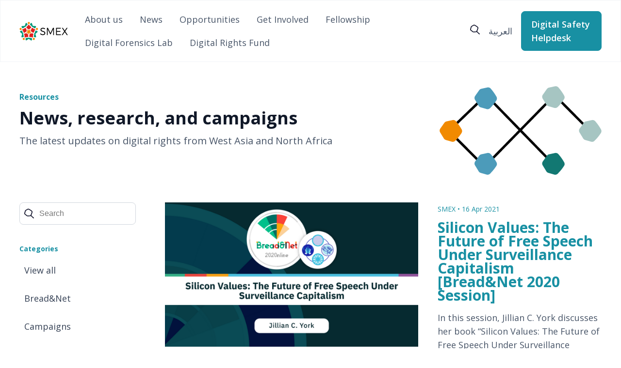

--- FILE ---
content_type: text/html; charset=UTF-8
request_url: https://smex.org/author/smex/page/22/
body_size: 15384
content:
<!DOCTYPE html>
<html>
<head>
    <meta charset="UTF-8">
    <meta name="viewport" content="width=device-width, initial-scale=1">
    <link rel="preconnect" href="https://fonts.googleapis.com">
    <link rel="preconnect" href="https://fonts.gstatic.com" crossorigin>
    <link href="https://fonts.googleapis.com/css2?family=Nunito:wght@300;400;500;600&family=Open+Sans:wght@300;400;500;600;700&display=swap" rel="stylesheet">
    <link href="https://fonts.googleapis.com/css2?family=Tajawal&display=swap" rel="stylesheet">

    <!--  Meta Data  -->
        <meta property="og:url" content="https://smex.org/silicon-values-the-future-of-free-speech-under-surveillance-capitalismbreadnet-2020-session/" />
    <meta property="og:title" content="Silicon Values: The Future of Free Speech Under Surveillance Capitalism [Bread&#038;Net 2020 Session]" />
    <meta property="og:description" content="<p>In this session, Jillian C. York discusses her book “Silicon Values: The Future of Free Speech Under Surveillance Capitalism,” while&#8230;</p>
" />



<!--    <title>--><!--</title>-->
    <meta name='robots' content='index, follow, max-image-preview:large, max-snippet:-1, max-video-preview:-1' />

	<!-- This site is optimized with the Yoast SEO plugin v26.5 - https://yoast.com/wordpress/plugins/seo/ -->
	<title>SMEX, Author at SMEX - Page 22 of 41</title>
	<link rel="canonical" href="https://smex.org/author/smex/page/22/" />
	<link rel="prev" href="https://smex.org/author/smex/page/21/" />
	<link rel="next" href="https://smex.org/author/smex/page/23/" />
	<meta property="og:locale" content="en_US" />
	<meta property="og:type" content="profile" />
	<meta property="og:title" content="SMEX, Author at SMEX - Page 22 of 41" />
	<meta property="og:url" content="https://smex.org/author/smex/" />
	<meta property="og:site_name" content="SMEX" />
	<meta property="og:image" content="https://secure.gravatar.com/avatar/c0b3a4d718f6eadf84d19d88bc78782b9f03949928293f3373b44dc44cb4f569?s=500&d=mm&r=g" />
	<meta name="twitter:card" content="summary_large_image" />
	<meta name="twitter:site" content="@SMEX" />
	<script type="application/ld+json" class="yoast-schema-graph">{"@context":"https://schema.org","@graph":[{"@type":"ProfilePage","@id":"https://smex.org/author/smex/","url":"https://smex.org/author/smex/page/22/","name":"SMEX, Author at SMEX - Page 22 of 41","isPartOf":{"@id":"https://smex.org/#website"},"primaryImageOfPage":{"@id":"https://smex.org/author/smex/page/22/#primaryimage"},"image":{"@id":"https://smex.org/author/smex/page/22/#primaryimage"},"thumbnailUrl":"https://smex.org/wp-content/uploads/2021/03/rsz_silicon_values_the_future_of_free_speech_under_surveillance_capitalism.png","breadcrumb":{"@id":"https://smex.org/author/smex/page/22/#breadcrumb"},"inLanguage":"en-US","potentialAction":[{"@type":"ReadAction","target":["https://smex.org/author/smex/page/22/"]}]},{"@type":"ImageObject","inLanguage":"en-US","@id":"https://smex.org/author/smex/page/22/#primaryimage","url":"https://smex.org/wp-content/uploads/2021/03/rsz_silicon_values_the_future_of_free_speech_under_surveillance_capitalism.png","contentUrl":"https://smex.org/wp-content/uploads/2021/03/rsz_silicon_values_the_future_of_free_speech_under_surveillance_capitalism.png","width":1280,"height":720},{"@type":"BreadcrumbList","@id":"https://smex.org/author/smex/page/22/#breadcrumb","itemListElement":[{"@type":"ListItem","position":1,"name":"Home","item":"https://smex.org/"},{"@type":"ListItem","position":2,"name":"Archives for SMEX"}]},{"@type":"WebSite","@id":"https://smex.org/#website","url":"https://smex.org/","name":"SMEX","description":"Advancing Digital Rights","publisher":{"@id":"https://smex.org/#organization"},"potentialAction":[{"@type":"SearchAction","target":{"@type":"EntryPoint","urlTemplate":"https://smex.org/?s={search_term_string}"},"query-input":{"@type":"PropertyValueSpecification","valueRequired":true,"valueName":"search_term_string"}}],"inLanguage":"en-US"},{"@type":"Organization","@id":"https://smex.org/#organization","name":"SMEX","url":"https://smex.org/","logo":{"@type":"ImageObject","inLanguage":"en-US","@id":"https://smex.org/#/schema/logo/image/","url":"https://smex.org/wp-content/uploads/2021/03/cropped-010817-SMEX-Logomark-400px.png","contentUrl":"https://smex.org/wp-content/uploads/2021/03/cropped-010817-SMEX-Logomark-400px.png","width":401,"height":396,"caption":"SMEX"},"image":{"@id":"https://smex.org/#/schema/logo/image/"},"sameAs":["https://www.facebook.com/smex","https://x.com/SMEX"]},{"@type":"Person","@id":"https://smex.org/#/schema/person/89b0ce493596dd17fa62d2202b4c5759","name":"SMEX","image":{"@type":"ImageObject","inLanguage":"en-US","@id":"https://smex.org/#/schema/person/image/","url":"https://secure.gravatar.com/avatar/c0b3a4d718f6eadf84d19d88bc78782b9f03949928293f3373b44dc44cb4f569?s=96&d=mm&r=g","contentUrl":"https://secure.gravatar.com/avatar/c0b3a4d718f6eadf84d19d88bc78782b9f03949928293f3373b44dc44cb4f569?s=96&d=mm&r=g","caption":"SMEX"},"description":"SMEX is a leading digital rights organization based in Beirut, dedicated to advancing human rights in the digital age across the WANA region.","mainEntityOfPage":{"@id":"https://smex.org/author/smex/"}}]}</script>
	<!-- / Yoast SEO plugin. -->


<link rel='dns-prefetch' href='//stats.wp.com' />
<link rel="alternate" type="application/rss+xml" title="SMEX &raquo; Posts by SMEX Feed" href="https://smex.org/author/smex/feed/" />
<style id='wp-img-auto-sizes-contain-inline-css' type='text/css'>
img:is([sizes=auto i],[sizes^="auto," i]){contain-intrinsic-size:3000px 1500px}
/*# sourceURL=wp-img-auto-sizes-contain-inline-css */
</style>
<style id='wp-block-paragraph-inline-css' type='text/css'>
.is-small-text{font-size:.875em}.is-regular-text{font-size:1em}.is-large-text{font-size:2.25em}.is-larger-text{font-size:3em}.has-drop-cap:not(:focus):first-letter{float:left;font-size:8.4em;font-style:normal;font-weight:100;line-height:.68;margin:.05em .1em 0 0;text-transform:uppercase}body.rtl .has-drop-cap:not(:focus):first-letter{float:none;margin-left:.1em}p.has-drop-cap.has-background{overflow:hidden}:root :where(p.has-background){padding:1.25em 2.375em}:where(p.has-text-color:not(.has-link-color)) a{color:inherit}p.has-text-align-left[style*="writing-mode:vertical-lr"],p.has-text-align-right[style*="writing-mode:vertical-rl"]{rotate:180deg}
/*# sourceURL=https://smex.org/wp-includes/blocks/paragraph/style.min.css */
</style>
<link rel='stylesheet' id='embedpress-css-css' href='https://smex.org/wp-content/plugins/embedpress/assets/css/embedpress.css?ver=1767779797' type='text/css' media='all' />
<link rel='stylesheet' id='embedpress-blocks-style-css' href='https://smex.org/wp-content/plugins/embedpress/assets/css/blocks.build.css?ver=1767779797' type='text/css' media='all' />
<link rel='stylesheet' id='embedpress-lazy-load-css-css' href='https://smex.org/wp-content/plugins/embedpress/assets/css/lazy-load.css?ver=1767779798' type='text/css' media='all' />
<style id='wp-emoji-styles-inline-css' type='text/css'>

	img.wp-smiley, img.emoji {
		display: inline !important;
		border: none !important;
		box-shadow: none !important;
		height: 1em !important;
		width: 1em !important;
		margin: 0 0.07em !important;
		vertical-align: -0.1em !important;
		background: none !important;
		padding: 0 !important;
	}
/*# sourceURL=wp-emoji-styles-inline-css */
</style>
<link rel='stylesheet' id='wp-block-library-css' href='https://smex.org/wp-includes/css/dist/block-library/style.min.css?ver=5328e60bb8aec7c771ea632894c6ab85' type='text/css' media='all' />
<style id='wp-block-list-inline-css' type='text/css'>
ol,ul{box-sizing:border-box}:root :where(.wp-block-list.has-background){padding:1.25em 2.375em}
/*# sourceURL=https://smex.org/wp-includes/blocks/list/style.min.css */
</style>
<style id='global-styles-inline-css' type='text/css'>
:root{--wp--preset--aspect-ratio--square: 1;--wp--preset--aspect-ratio--4-3: 4/3;--wp--preset--aspect-ratio--3-4: 3/4;--wp--preset--aspect-ratio--3-2: 3/2;--wp--preset--aspect-ratio--2-3: 2/3;--wp--preset--aspect-ratio--16-9: 16/9;--wp--preset--aspect-ratio--9-16: 9/16;--wp--preset--color--black: #000000;--wp--preset--color--cyan-bluish-gray: #abb8c3;--wp--preset--color--white: #ffffff;--wp--preset--color--pale-pink: #f78da7;--wp--preset--color--vivid-red: #cf2e2e;--wp--preset--color--luminous-vivid-orange: #ff6900;--wp--preset--color--luminous-vivid-amber: #fcb900;--wp--preset--color--light-green-cyan: #7bdcb5;--wp--preset--color--vivid-green-cyan: #00d084;--wp--preset--color--pale-cyan-blue: #8ed1fc;--wp--preset--color--vivid-cyan-blue: #0693e3;--wp--preset--color--vivid-purple: #9b51e0;--wp--preset--gradient--vivid-cyan-blue-to-vivid-purple: linear-gradient(135deg,rgb(6,147,227) 0%,rgb(155,81,224) 100%);--wp--preset--gradient--light-green-cyan-to-vivid-green-cyan: linear-gradient(135deg,rgb(122,220,180) 0%,rgb(0,208,130) 100%);--wp--preset--gradient--luminous-vivid-amber-to-luminous-vivid-orange: linear-gradient(135deg,rgb(252,185,0) 0%,rgb(255,105,0) 100%);--wp--preset--gradient--luminous-vivid-orange-to-vivid-red: linear-gradient(135deg,rgb(255,105,0) 0%,rgb(207,46,46) 100%);--wp--preset--gradient--very-light-gray-to-cyan-bluish-gray: linear-gradient(135deg,rgb(238,238,238) 0%,rgb(169,184,195) 100%);--wp--preset--gradient--cool-to-warm-spectrum: linear-gradient(135deg,rgb(74,234,220) 0%,rgb(151,120,209) 20%,rgb(207,42,186) 40%,rgb(238,44,130) 60%,rgb(251,105,98) 80%,rgb(254,248,76) 100%);--wp--preset--gradient--blush-light-purple: linear-gradient(135deg,rgb(255,206,236) 0%,rgb(152,150,240) 100%);--wp--preset--gradient--blush-bordeaux: linear-gradient(135deg,rgb(254,205,165) 0%,rgb(254,45,45) 50%,rgb(107,0,62) 100%);--wp--preset--gradient--luminous-dusk: linear-gradient(135deg,rgb(255,203,112) 0%,rgb(199,81,192) 50%,rgb(65,88,208) 100%);--wp--preset--gradient--pale-ocean: linear-gradient(135deg,rgb(255,245,203) 0%,rgb(182,227,212) 50%,rgb(51,167,181) 100%);--wp--preset--gradient--electric-grass: linear-gradient(135deg,rgb(202,248,128) 0%,rgb(113,206,126) 100%);--wp--preset--gradient--midnight: linear-gradient(135deg,rgb(2,3,129) 0%,rgb(40,116,252) 100%);--wp--preset--font-size--small: 13px;--wp--preset--font-size--medium: 20px;--wp--preset--font-size--large: 36px;--wp--preset--font-size--x-large: 42px;--wp--preset--spacing--20: 0.44rem;--wp--preset--spacing--30: 0.67rem;--wp--preset--spacing--40: 1rem;--wp--preset--spacing--50: 1.5rem;--wp--preset--spacing--60: 2.25rem;--wp--preset--spacing--70: 3.38rem;--wp--preset--spacing--80: 5.06rem;--wp--preset--shadow--natural: 6px 6px 9px rgba(0, 0, 0, 0.2);--wp--preset--shadow--deep: 12px 12px 50px rgba(0, 0, 0, 0.4);--wp--preset--shadow--sharp: 6px 6px 0px rgba(0, 0, 0, 0.2);--wp--preset--shadow--outlined: 6px 6px 0px -3px rgb(255, 255, 255), 6px 6px rgb(0, 0, 0);--wp--preset--shadow--crisp: 6px 6px 0px rgb(0, 0, 0);}:where(.is-layout-flex){gap: 0.5em;}:where(.is-layout-grid){gap: 0.5em;}body .is-layout-flex{display: flex;}.is-layout-flex{flex-wrap: wrap;align-items: center;}.is-layout-flex > :is(*, div){margin: 0;}body .is-layout-grid{display: grid;}.is-layout-grid > :is(*, div){margin: 0;}:where(.wp-block-columns.is-layout-flex){gap: 2em;}:where(.wp-block-columns.is-layout-grid){gap: 2em;}:where(.wp-block-post-template.is-layout-flex){gap: 1.25em;}:where(.wp-block-post-template.is-layout-grid){gap: 1.25em;}.has-black-color{color: var(--wp--preset--color--black) !important;}.has-cyan-bluish-gray-color{color: var(--wp--preset--color--cyan-bluish-gray) !important;}.has-white-color{color: var(--wp--preset--color--white) !important;}.has-pale-pink-color{color: var(--wp--preset--color--pale-pink) !important;}.has-vivid-red-color{color: var(--wp--preset--color--vivid-red) !important;}.has-luminous-vivid-orange-color{color: var(--wp--preset--color--luminous-vivid-orange) !important;}.has-luminous-vivid-amber-color{color: var(--wp--preset--color--luminous-vivid-amber) !important;}.has-light-green-cyan-color{color: var(--wp--preset--color--light-green-cyan) !important;}.has-vivid-green-cyan-color{color: var(--wp--preset--color--vivid-green-cyan) !important;}.has-pale-cyan-blue-color{color: var(--wp--preset--color--pale-cyan-blue) !important;}.has-vivid-cyan-blue-color{color: var(--wp--preset--color--vivid-cyan-blue) !important;}.has-vivid-purple-color{color: var(--wp--preset--color--vivid-purple) !important;}.has-black-background-color{background-color: var(--wp--preset--color--black) !important;}.has-cyan-bluish-gray-background-color{background-color: var(--wp--preset--color--cyan-bluish-gray) !important;}.has-white-background-color{background-color: var(--wp--preset--color--white) !important;}.has-pale-pink-background-color{background-color: var(--wp--preset--color--pale-pink) !important;}.has-vivid-red-background-color{background-color: var(--wp--preset--color--vivid-red) !important;}.has-luminous-vivid-orange-background-color{background-color: var(--wp--preset--color--luminous-vivid-orange) !important;}.has-luminous-vivid-amber-background-color{background-color: var(--wp--preset--color--luminous-vivid-amber) !important;}.has-light-green-cyan-background-color{background-color: var(--wp--preset--color--light-green-cyan) !important;}.has-vivid-green-cyan-background-color{background-color: var(--wp--preset--color--vivid-green-cyan) !important;}.has-pale-cyan-blue-background-color{background-color: var(--wp--preset--color--pale-cyan-blue) !important;}.has-vivid-cyan-blue-background-color{background-color: var(--wp--preset--color--vivid-cyan-blue) !important;}.has-vivid-purple-background-color{background-color: var(--wp--preset--color--vivid-purple) !important;}.has-black-border-color{border-color: var(--wp--preset--color--black) !important;}.has-cyan-bluish-gray-border-color{border-color: var(--wp--preset--color--cyan-bluish-gray) !important;}.has-white-border-color{border-color: var(--wp--preset--color--white) !important;}.has-pale-pink-border-color{border-color: var(--wp--preset--color--pale-pink) !important;}.has-vivid-red-border-color{border-color: var(--wp--preset--color--vivid-red) !important;}.has-luminous-vivid-orange-border-color{border-color: var(--wp--preset--color--luminous-vivid-orange) !important;}.has-luminous-vivid-amber-border-color{border-color: var(--wp--preset--color--luminous-vivid-amber) !important;}.has-light-green-cyan-border-color{border-color: var(--wp--preset--color--light-green-cyan) !important;}.has-vivid-green-cyan-border-color{border-color: var(--wp--preset--color--vivid-green-cyan) !important;}.has-pale-cyan-blue-border-color{border-color: var(--wp--preset--color--pale-cyan-blue) !important;}.has-vivid-cyan-blue-border-color{border-color: var(--wp--preset--color--vivid-cyan-blue) !important;}.has-vivid-purple-border-color{border-color: var(--wp--preset--color--vivid-purple) !important;}.has-vivid-cyan-blue-to-vivid-purple-gradient-background{background: var(--wp--preset--gradient--vivid-cyan-blue-to-vivid-purple) !important;}.has-light-green-cyan-to-vivid-green-cyan-gradient-background{background: var(--wp--preset--gradient--light-green-cyan-to-vivid-green-cyan) !important;}.has-luminous-vivid-amber-to-luminous-vivid-orange-gradient-background{background: var(--wp--preset--gradient--luminous-vivid-amber-to-luminous-vivid-orange) !important;}.has-luminous-vivid-orange-to-vivid-red-gradient-background{background: var(--wp--preset--gradient--luminous-vivid-orange-to-vivid-red) !important;}.has-very-light-gray-to-cyan-bluish-gray-gradient-background{background: var(--wp--preset--gradient--very-light-gray-to-cyan-bluish-gray) !important;}.has-cool-to-warm-spectrum-gradient-background{background: var(--wp--preset--gradient--cool-to-warm-spectrum) !important;}.has-blush-light-purple-gradient-background{background: var(--wp--preset--gradient--blush-light-purple) !important;}.has-blush-bordeaux-gradient-background{background: var(--wp--preset--gradient--blush-bordeaux) !important;}.has-luminous-dusk-gradient-background{background: var(--wp--preset--gradient--luminous-dusk) !important;}.has-pale-ocean-gradient-background{background: var(--wp--preset--gradient--pale-ocean) !important;}.has-electric-grass-gradient-background{background: var(--wp--preset--gradient--electric-grass) !important;}.has-midnight-gradient-background{background: var(--wp--preset--gradient--midnight) !important;}.has-small-font-size{font-size: var(--wp--preset--font-size--small) !important;}.has-medium-font-size{font-size: var(--wp--preset--font-size--medium) !important;}.has-large-font-size{font-size: var(--wp--preset--font-size--large) !important;}.has-x-large-font-size{font-size: var(--wp--preset--font-size--x-large) !important;}
/*# sourceURL=global-styles-inline-css */
</style>

<style id='classic-theme-styles-inline-css' type='text/css'>
/*! This file is auto-generated */
.wp-block-button__link{color:#fff;background-color:#32373c;border-radius:9999px;box-shadow:none;text-decoration:none;padding:calc(.667em + 2px) calc(1.333em + 2px);font-size:1.125em}.wp-block-file__button{background:#32373c;color:#fff;text-decoration:none}
/*# sourceURL=/wp-includes/css/classic-themes.min.css */
</style>
<link rel='stylesheet' id='theme-style-css' href='https://smex.org/wp-content/themes/smex/style.css?ver=5328e60bb8aec7c771ea632894c6ab85' type='text/css' media='all' />
<link rel='stylesheet' id='main-style-css' href='https://smex.org/wp-content/themes/smex/assets/dist/css/style.min.css?ver=5328e60bb8aec7c771ea632894c6ab85' type='text/css' media='all' />
<link rel='stylesheet' id='searchwp-live-search-css' href='https://smex.org/wp-content/plugins/searchwp-live-ajax-search/assets/styles/style.min.css?ver=1.8.7' type='text/css' media='all' />
<style id='searchwp-live-search-inline-css' type='text/css'>
.searchwp-live-search-result .searchwp-live-search-result--title a {
  font-size: 16px;
}
.searchwp-live-search-result .searchwp-live-search-result--price {
  font-size: 14px;
}
.searchwp-live-search-result .searchwp-live-search-result--add-to-cart .button {
  font-size: 14px;
}

/*# sourceURL=searchwp-live-search-inline-css */
</style>
<script type="text/javascript" id="wpml-cookie-js-extra">
/* <![CDATA[ */
var wpml_cookies = {"wp-wpml_current_language":{"value":"en","expires":1,"path":"/"}};
var wpml_cookies = {"wp-wpml_current_language":{"value":"en","expires":1,"path":"/"}};
//# sourceURL=wpml-cookie-js-extra
/* ]]> */
</script>
<script type="text/javascript" src="https://smex.org/wp-content/plugins/sitepress-multilingual-cms/res/js/cookies/language-cookie.js?ver=486900" id="wpml-cookie-js" defer="defer" data-wp-strategy="defer"></script>
<script type="text/javascript" src="https://smex.org/wp-includes/js/jquery/jquery.min.js?ver=3.7.1" id="jquery-core-js"></script>
<script type="text/javascript" src="https://smex.org/wp-includes/js/jquery/jquery-migrate.min.js?ver=3.4.1" id="jquery-migrate-js"></script>
<link rel="https://api.w.org/" href="https://smex.org/wp-json/" /><link rel="alternate" title="JSON" type="application/json" href="https://smex.org/wp-json/wp/v2/users/2" /><link rel="EditURI" type="application/rsd+xml" title="RSD" href="https://smex.org/xmlrpc.php?rsd" />

<meta name="generator" content="WPML ver:4.8.6 stt:5,1;" />
	<style>img#wpstats{display:none}</style>
		<link rel="icon" href="https://smex.org/wp-content/uploads/2023/08/favicon.png" sizes="32x32" />
<link rel="icon" href="https://smex.org/wp-content/uploads/2023/08/favicon.png" sizes="192x192" />
<link rel="apple-touch-icon" href="https://smex.org/wp-content/uploads/2023/08/favicon.png" />
<meta name="msapplication-TileImage" content="https://smex.org/wp-content/uploads/2023/08/favicon.png" />
<link rel='stylesheet' id='wpml-legacy-horizontal-list-0-css' href='https://smex.org/wp-content/plugins/sitepress-multilingual-cms/templates/language-switchers/legacy-list-horizontal/style.min.css?ver=1' type='text/css' media='all' />
</head>

<body dir="" id="" class="archive paged author author-smex author-2 paged-22 author-paged-22 wp-theme-smex">
<div id="main">
    <header>
        <div class="header container">
            <a href="/" id="logo">
                <img style="max-width: 100px;" src="/wp-content/themes/smex/assets/images/smex-logo.png">
            </a>

            <nav>
                <div class="menu-main-menu-container"><ul id="main_menu" class="menu"><li id="menu-item-29860" class="menu-item menu-item-type-post_type menu-item-object-page menu-item-29860"><a href="https://smex.org/about-us/">About us</a></li>
<li id="menu-item-29864" class="menu-item menu-item-type-post_type menu-item-object-page current_page_parent menu-item-29864"><a href="https://smex.org/news/">News</a></li>
<li id="menu-item-29889" class="menu-item menu-item-type-post_type_archive menu-item-object-smex_careers menu-item-29889"><a href="https://smex.org/opportunities/">Opportunities</a></li>
<li id="menu-item-29858" class="menu-item menu-item-type-post_type menu-item-object-page menu-item-29858"><a href="https://smex.org/get-involved/">Get Involved</a></li>
<li id="menu-item-32936" class="menu-item menu-item-type-post_type menu-item-object-page menu-item-32936"><a href="https://smex.org/mariam-al-shafei-fellowship-on-technology-and-human-rights/">Fellowship</a></li>
<li id="menu-item-35250" class="menu-item menu-item-type-post_type menu-item-object-page menu-item-35250"><a href="https://smex.org/digital-forensic-lab/">Digital Forensics Lab</a></li>
<li id="menu-item-36014" class="menu-item menu-item-type-post_type menu-item-object-page menu-item-36014"><a href="https://smex.org/digital-rights-fund-in-the-west-asia-and-north-africa/">Digital Rights Fund</a></li>
</ul></div>            </nav>

            <div class="rightPart">
                <div id="search">
                    <a href="javascript:;" id="mainSearchBtn">
                        <svg width="20" height="20" viewBox="0 0 20 20" fill="none" xmlns="http://www.w3.org/2000/svg">
<path d="M7.21275 15.8046C6.44817 15.8046 5.70543 15.5595 5.1025 15.1102L1.25773 12.218C0.213525 11.4337 -0.232119 10.1428 0.117405 8.93364L1.41065 4.47688C1.63347 3.71299 2.14902 3.05938 2.86554 2.63863L6.5006 0.489907C7.53606 -0.122846 8.84241 -0.163696 9.90846 0.383696C12.0274 1.47031 14.0328 2.77343 15.8591 4.25629C16.8028 5.02019 17.2135 6.20485 16.9339 7.34457C16.3878 9.56273 15.5839 11.7237 14.5484 13.7621C14.0285 14.7834 12.9493 15.4656 11.7304 15.5432L7.43557 15.8046C7.35693 15.8046 7.28266 15.8046 7.21275 15.8046ZM8.30064 1.6092C7.99481 1.6092 7.68898 1.6909 7.4181 1.85022L3.78304 3.99894C3.43352 4.20319 3.18011 4.5259 3.07526 4.89764L1.78202 9.3544C1.61162 9.94672 1.83007 10.5758 2.33688 10.9598L6.18165 13.852C6.50496 14.093 6.90692 14.2115 7.31761 14.187L11.6124 13.9255C12.2066 13.8888 12.7309 13.5579 12.9843 13.0636C13.9673 11.1314 14.7319 9.08478 15.2474 6.981C15.3829 6.42544 15.1819 5.84536 14.7232 5.47363C12.9886 4.06838 11.0881 2.83062 9.07397 1.79711C8.83367 1.67048 8.56716 1.6092 8.30064 1.6092Z" fill="#0F1129"/>
<path d="M19.136 19.9998C18.9132 19.9998 18.6947 19.9222 18.5244 19.7629L13.0936 14.6852C12.7572 14.3707 12.7572 13.86 13.0936 13.5455C13.43 13.2309 13.9762 13.2309 14.3126 13.5455L19.7477 18.6272C20.0841 18.9418 20.0841 19.4524 19.7477 19.767C19.5773 19.9222 19.3588 19.9998 19.136 19.9998Z" fill="#0F1129"/>
</svg>
                    </a>
                </div>
                <div id="langSwitcher">
                    
<div class="wpml-ls-statics-footer wpml-ls wpml-ls-legacy-list-horizontal">
	<ul role="menu"><li class="wpml-ls-slot-footer wpml-ls-item wpml-ls-item-ar wpml-ls-first-item wpml-ls-last-item wpml-ls-item-legacy-list-horizontal" role="none">
				<a href="https://smex.org/ar/author/smex/" class="wpml-ls-link" role="menuitem"  aria-label="Switch to العربية" title="Switch to العربية" >
                    <span class="wpml-ls-native" lang="ar">العربية</span></a>
			</li></ul>
</div>
                </div>
                <a href="/helpdesk" class="ctaPrimary helpdeskBtn">
                    Digital Safety Helpdesk                </a>
            </div>
        </div>

        <div class="mobileHeader container">
            <a href="/" id="logo">
                <img src="/wp-content/themes/smex/assets/images/logo.png">
            </a>
            <div class="burgerNav">
                <button id="burgerBtn">
                    <svg width="20" height="14" viewBox="0 0 20 14" fill="none" xmlns="http://www.w3.org/2000/svg">
<path d="M1 7H19M1 1H19M1 13H19" stroke="#344054" stroke-width="2" stroke-linecap="round" stroke-linejoin="round"/>
</svg>
                </button>
            </div>
            <div id="mobileNav">
                <nav>
                    <div class="menu-main-menu-container"><ul id="main_menu" class="menu"><li class="menu-item menu-item-type-post_type menu-item-object-page menu-item-29860"><a href="https://smex.org/about-us/">About us</a></li>
<li class="menu-item menu-item-type-post_type menu-item-object-page current_page_parent menu-item-29864"><a href="https://smex.org/news/">News</a></li>
<li class="menu-item menu-item-type-post_type_archive menu-item-object-smex_careers menu-item-29889"><a href="https://smex.org/opportunities/">Opportunities</a></li>
<li class="menu-item menu-item-type-post_type menu-item-object-page menu-item-29858"><a href="https://smex.org/get-involved/">Get Involved</a></li>
<li class="menu-item menu-item-type-post_type menu-item-object-page menu-item-32936"><a href="https://smex.org/mariam-al-shafei-fellowship-on-technology-and-human-rights/">Fellowship</a></li>
<li class="menu-item menu-item-type-post_type menu-item-object-page menu-item-35250"><a href="https://smex.org/digital-forensic-lab/">Digital Forensics Lab</a></li>
<li class="menu-item menu-item-type-post_type menu-item-object-page menu-item-36014"><a href="https://smex.org/digital-rights-fund-in-the-west-asia-and-north-africa/">Digital Rights Fund</a></li>
</ul></div>                </nav>
                <a href="/helpdesk" class="ctaPrimary helpdeskBtn">
                    Digital Safety Helpdesk                </a>
                <div id="langSwitcher">
                    
<div class="wpml-ls-statics-footer wpml-ls wpml-ls-legacy-list-horizontal">
	<ul role="menu"><li class="wpml-ls-slot-footer wpml-ls-item wpml-ls-item-ar wpml-ls-first-item wpml-ls-last-item wpml-ls-item-legacy-list-horizontal" role="none">
				<a href="https://smex.org/ar/author/smex/" class="wpml-ls-link" role="menuitem"  aria-label="Switch to العربية" title="Switch to العربية" >
                    <span class="wpml-ls-native" lang="ar">العربية</span></a>
			</li></ul>
</div>
                </div>
                <form role="search" method="get" id="mainSearchForm" class="searchform container" action="https://smex.org">
    <div class="inputContainer">
        <label class="screen-reader-text" for="s">Search for:</label>
        <input type="text" class="searchInput" value="" name="s" data-swplive="true" data-swpengine="default" data-swpconfig="default" id="s" placeholder="Search">
        <input type="submit" id="mainSearchSubmit" value="Search">
        <a id="mainSearchClose" href="javascript:;">
            <?xml version="1.0" ?><!DOCTYPE svg  PUBLIC '-//W3C//DTD SVG 1.1//EN'  'http://www.w3.org/Graphics/SVG/1.1/DTD/svg11.dtd'><svg height="512px" id="Layer_1" style="enable-background:new 0 0 512 512;" version="1.1" viewBox="0 0 512 512" width="512px" xml:space="preserve" xmlns="http://www.w3.org/2000/svg" xmlns:xlink="http://www.w3.org/1999/xlink"><path d="M437.5,386.6L306.9,256l130.6-130.6c14.1-14.1,14.1-36.8,0-50.9c-14.1-14.1-36.8-14.1-50.9,0L256,205.1L125.4,74.5  c-14.1-14.1-36.8-14.1-50.9,0c-14.1,14.1-14.1,36.8,0,50.9L205.1,256L74.5,386.6c-14.1,14.1-14.1,36.8,0,50.9  c14.1,14.1,36.8,14.1,50.9,0L256,306.9l130.6,130.6c14.1,14.1,36.8,14.1,50.9,0C451.5,423.4,451.5,400.6,437.5,386.6z"/></svg>        </a>
    </div>
</form>            </div>
        </div>
        <div class="searchFormContainer">
            <form role="search" method="get" id="mainSearchForm" class="searchform container" action="https://smex.org">
    <div class="inputContainer">
        <label class="screen-reader-text" for="s">Search for:</label>
        <input type="text" class="searchInput" value="" name="s" data-swplive="true" data-swpengine="default" data-swpconfig="default" id="s" placeholder="Search">
        <input type="submit" id="mainSearchSubmit" value="Search">
        <a id="mainSearchClose" href="javascript:;">
            <?xml version="1.0" ?><!DOCTYPE svg  PUBLIC '-//W3C//DTD SVG 1.1//EN'  'http://www.w3.org/Graphics/SVG/1.1/DTD/svg11.dtd'><svg height="512px" id="Layer_1" style="enable-background:new 0 0 512 512;" version="1.1" viewBox="0 0 512 512" width="512px" xml:space="preserve" xmlns="http://www.w3.org/2000/svg" xmlns:xlink="http://www.w3.org/1999/xlink"><path d="M437.5,386.6L306.9,256l130.6-130.6c14.1-14.1,14.1-36.8,0-50.9c-14.1-14.1-36.8-14.1-50.9,0L256,205.1L125.4,74.5  c-14.1-14.1-36.8-14.1-50.9,0c-14.1,14.1-14.1,36.8,0,50.9L205.1,256L74.5,386.6c-14.1,14.1-14.1,36.8,0,50.9  c14.1,14.1,36.8,14.1,50.9,0L256,306.9l130.6,130.6c14.1,14.1,36.8,14.1,50.9,0C451.5,423.4,451.5,400.6,437.5,386.6z"/></svg>        </a>
    </div>
</form>        </div>
    </header>
    <div id="newPage">
                <section class="pageHeader container">
            <div class="content">
                <h1 class="h5">Resources</h1>
                <h2 class="h2">News, research, and campaigns </h2>
                <div class="h4">The latest updates on digital rights from West Asia and North Africa </div>
            </div>
            <div class="image">
                <img src="https://smex.org/wp-content/uploads/2023/05/Resources-and-Insights.png">
            </div>
        </section>
    
        <div class="newsContainer container">
            <div class="sideBar">

                
<form role="search" method="get" id="articleSearchForm" class="searchform" action="https://smex.org">
    <div class="inputContainer">
        <label class="screen-reader-text" for="s">Search for:</label>
        <input type="text" value="" name="s" id="s" placeholder="Search">
        <input type="hidden" value="0" name="cat" id="cat">
        <input type="hidden" value="post" name="post_type" id="post_type">
        <input type="submit" id="searchsubmit" value="Search">
        <svg width="20" height="20" viewBox="0 0 20 20" fill="none" xmlns="http://www.w3.org/2000/svg">
<path d="M7.21275 15.8046C6.44817 15.8046 5.70543 15.5595 5.1025 15.1102L1.25773 12.218C0.213525 11.4337 -0.232119 10.1428 0.117405 8.93364L1.41065 4.47688C1.63347 3.71299 2.14902 3.05938 2.86554 2.63863L6.5006 0.489907C7.53606 -0.122846 8.84241 -0.163696 9.90846 0.383696C12.0274 1.47031 14.0328 2.77343 15.8591 4.25629C16.8028 5.02019 17.2135 6.20485 16.9339 7.34457C16.3878 9.56273 15.5839 11.7237 14.5484 13.7621C14.0285 14.7834 12.9493 15.4656 11.7304 15.5432L7.43557 15.8046C7.35693 15.8046 7.28266 15.8046 7.21275 15.8046ZM8.30064 1.6092C7.99481 1.6092 7.68898 1.6909 7.4181 1.85022L3.78304 3.99894C3.43352 4.20319 3.18011 4.5259 3.07526 4.89764L1.78202 9.3544C1.61162 9.94672 1.83007 10.5758 2.33688 10.9598L6.18165 13.852C6.50496 14.093 6.90692 14.2115 7.31761 14.187L11.6124 13.9255C12.2066 13.8888 12.7309 13.5579 12.9843 13.0636C13.9673 11.1314 14.7319 9.08478 15.2474 6.981C15.3829 6.42544 15.1819 5.84536 14.7232 5.47363C12.9886 4.06838 11.0881 2.83062 9.07397 1.79711C8.83367 1.67048 8.56716 1.6092 8.30064 1.6092Z" fill="#0F1129"/>
<path d="M19.136 19.9998C18.9132 19.9998 18.6947 19.9222 18.5244 19.7629L13.0936 14.6852C12.7572 14.3707 12.7572 13.86 13.0936 13.5455C13.43 13.2309 13.9762 13.2309 14.3126 13.5455L19.7477 18.6272C20.0841 18.9418 20.0841 19.4524 19.7477 19.767C19.5773 19.9222 19.3588 19.9998 19.136 19.9998Z" fill="#0F1129"/>
</svg>
    </div>
</form>                                                <h3>Categories</h3>
                <ul>
                    <li>
                        <a href="/news">
                            View all                        </a>
                    </li>
                                            <li>
                            <a href="https://smex.org/category/events/breadandnet/">
                                Bread&amp;Net                            </a>
                        </li>
                                            <li>
                            <a href="https://smex.org/category/campaigns/">
                                Campaigns                            </a>
                        </li>
                                            <li>
                            <a href="https://smex.org/category/events/">
                                Events                            </a>
                        </li>
                                            <li>
                            <a href="https://smex.org/category/fellowship/">
                                Fellowship                            </a>
                        </li>
                                            <li>
                            <a href="https://smex.org/category/news-and-campaigns/">
                                News                            </a>
                        </li>
                                            <li>
                            <a href="https://smex.org/category/newsletter/">
                                Newsletter                            </a>
                        </li>
                                            <li>
                            <a href="https://smex.org/category/opportunities/">
                                Opportunities                            </a>
                        </li>
                                            <li>
                            <a href="https://smex.org/category/organization-news/">
                                Organization news                            </a>
                        </li>
                                            <li>
                            <a href="https://smex.org/category/projects/">
                                Projects                            </a>
                        </li>
                                            <li>
                            <a href="https://smex.org/category/research/">
                                Research                            </a>
                        </li>
                                            <li>
                            <a href="https://smex.org/category/resources/">
                                Resources                            </a>
                        </li>
                                            <li>
                            <a href="https://smex.org/category/services/">
                                Services                            </a>
                        </li>
                                    </ul>
            </div>
            <div class="newsList">
                                        <div class="latestNewsItem">
                            <div class="image">
                                <a href="https://smex.org/silicon-values-the-future-of-free-speech-under-surveillance-capitalismbreadnet-2020-session/">
                                    <img src="https://smex.org/wp-content/uploads/2021/03/rsz_silicon_values_the_future_of_free_speech_under_surveillance_capitalism-1200x686.png">
                                </a>
                            </div>
                            <div class="content">
                                <div class="author">
                                    SMEX • 16 Apr 2021                                </div>
                                <h2>
                                    <a href="https://smex.org/silicon-values-the-future-of-free-speech-under-surveillance-capitalismbreadnet-2020-session/">Silicon Values: The Future of Free Speech Under Surveillance Capitalism [Bread&#038;Net 2020 Session]</a>
                                </h2>
                                <div class="excerpt"><p>In this session, Jillian C. York discusses her book “Silicon Values: The Future of Free Speech Under Surveillance Capitalism,” while&#8230;</p>
</div>
                                </a>
                                <ul class="tags">
                                                                                <li>
                                                <a style="background-color: #F8F9FC; color: #363F72;" href="https://smex.org/tag/arab-spring/">
                                                    Arab Spring                                                </a>
                                            </li>
                                                                                    <li>
                                                <a style="background-color: #FFF1F3; color: #C01048;" href="https://smex.org/tag/breadnet/">
                                                    Bread&amp;Net                                                </a>
                                            </li>
                                                                                    <li>
                                                <a style="background-color: #F8F9FC; color: #363F72;" href="https://smex.org/tag/breadandnet/">
                                                    breadandnet                                                </a>
                                            </li>
                                                                        </ul>
                            </div>
                            <!--                            <a class="articleLink" href="-->
                            <!--"-->
                            <!--                               aria-label="-->
                            <!-- - read more"></a>-->
                        </div>
                                                <div class="newsItem">
                            <div class="image">
                                <a href="https://smex.org/pharmaline-do-not-use-vaccine-seekers-data-for-commercial-purposes/">
                                    <img src="https://smex.org/wp-content/uploads/2021/04/Vaccin-PR-header-En-1200x686.jpg">
                                </a>
                            </div>
                            <div class="content">
                                <div class="author">
                                    SMEX • 14 Apr 2021                                </div>
                                <h2>
                                    <a href="https://smex.org/pharmaline-do-not-use-vaccine-seekers-data-for-commercial-purposes/">Pharmaline: Do Not Use Vaccine-Seekers Data for Commercial Purposes!</a>
                                </h2>
                                <div class="excerpt"><p>SMEX calls upon public bodies and private companies to respect the privacy of vaccine-seekers and to abide by the laws&#8230;</p>
</div>
                                <ul class="tags">
                                                                                <li>
                                                <a style="background-color: #F8F9FC; color: #363F72;" href="https://smex.org/tag/corona-2/">
                                                    Corona                                                </a>
                                            </li>
                                                                                    <li>
                                                <a style="background-color: #FDF2FA; color: #C11574;" href="https://smex.org/tag/coronavirus/">
                                                    Coronavirus                                                </a>
                                            </li>
                                                                                    <li>
                                                <a style="background-color: #F9F5FF; color: #6941C6;" href="https://smex.org/tag/e-transactions-and-personal-data-law/">
                                                    E-Transactions and Personal Data Law                                                </a>
                                            </li>
                                                                        </ul>
                            </div>
                            <!--                            <a class="articleLink" href="-->
                            <!--"-->
                            <!--                               aria-label="-->
                            <!-- - read more"></a>-->
                        </div>
                                            <div class="newsItem">
                            <div class="image">
                                <a href="https://smex.org/3ziza-chatbot-in-support-of-tunisian-vulnerable-groups-during-the-pandemic-breadnet-2020-session/">
                                    <img src="https://smex.org/wp-content/uploads/2021/03/rsz_3ziza-1200x686.png">
                                </a>
                            </div>
                            <div class="content">
                                <div class="author">
                                    SMEX • 29 Mar 2021                                </div>
                                <h2>
                                    <a href="https://smex.org/3ziza-chatbot-in-support-of-tunisian-vulnerable-groups-during-the-pandemic-breadnet-2020-session/">3ziza: Chatbot in Support of Tunisian Vulnerable Groups during the Pandemic [Bread&#038;Net 2020 Session]</a>
                                </h2>
                                <div class="excerpt"><p>In this #BreadandNet 2020 session, Professor Abderrazak Ben Hamida from iCompass outlined the importance of chatbots for connecting vulnerable people&#8230;</p>
</div>
                                <ul class="tags">
                                                                                <li>
                                                <a style="background-color: #FFF1F3; color: #C01048;" href="https://smex.org/tag/3ziza/">
                                                    3ziza                                                </a>
                                            </li>
                                                                                    <li>
                                                <a style="background-color: #F8F9FC; color: #363F72;" href="https://smex.org/tag/chatbot/">
                                                    Chatbot                                                </a>
                                            </li>
                                                                                    <li>
                                                <a style="background-color: #F9F5FF; color: #6941C6;" href="https://smex.org/tag/tunisia-2/">
                                                    Tunisia                                                </a>
                                            </li>
                                                                        </ul>
                            </div>
                            <!--                            <a class="articleLink" href="-->
                            <!--"-->
                            <!--                               aria-label="-->
                            <!-- - read more"></a>-->
                        </div>
                                            <div class="newsItem">
                            <div class="image">
                                <a href="https://smex.org/digital-accessibility-in-mena-region-breadnet-2020-session/">
                                    <img src="https://smex.org/wp-content/uploads/2021/03/rsz_digital_accessibility_in_mena_region-1200x686.png">
                                </a>
                            </div>
                            <div class="content">
                                <div class="author">
                                    SMEX • 26 Mar 2021                                </div>
                                <h2>
                                    <a href="https://smex.org/digital-accessibility-in-mena-region-breadnet-2020-session/">Digital Accessibility in MENA Region [Bread&#038;Net 2020 Session]</a>
                                </h2>
                                <div class="excerpt"><p>In this #BreadandNet 2020 session Shadi Abou-Zahra from W3C Web Accessibility Initiative (WAI) discusses what does digital accessibility actually means&#8230;</p>
</div>
                                <ul class="tags">
                                                                                <li>
                                                <a style="background-color: #FFF1F3; color: #C01048;" href="https://smex.org/tag/breadnet/">
                                                    Bread&amp;Net                                                </a>
                                            </li>
                                                                                    <li>
                                                <a style="background-color: #FFF1F3; color: #C01048;" href="https://smex.org/tag/digital-accessibility/">
                                                    digital accessibility                                                </a>
                                            </li>
                                                                                    <li>
                                                <a style="background-color: #F8F9FC; color: #363F72;" href="https://smex.org/tag/disability/">
                                                    disability                                                </a>
                                            </li>
                                                                        </ul>
                            </div>
                            <!--                            <a class="articleLink" href="-->
                            <!--"-->
                            <!--                               aria-label="-->
                            <!-- - read more"></a>-->
                        </div>
                                            <div class="newsItem">
                            <div class="image">
                                <a href="https://smex.org/humanitarian-chatbots-how-can-we-meet-people-where-they-are-while-supporting-digital-rights-breadnet-2020-session/">
                                    <img src="https://smex.org/wp-content/uploads/2021/03/rsz_humanitarian_chatbots_how_can_we_meet_people_where_they_are_while_supporting_digital_rights-1200x686.png">
                                </a>
                            </div>
                            <div class="content">
                                <div class="author">
                                    SMEX • 19 Mar 2021                                </div>
                                <h2>
                                    <a href="https://smex.org/humanitarian-chatbots-how-can-we-meet-people-where-they-are-while-supporting-digital-rights-breadnet-2020-session/">How Can Humanitarian Organisations Support Crisis-affected Communities Online? [Bread&#038;Net 2020 Session]</a>
                                </h2>
                                <div class="excerpt"><p>In this #BreadandNet 2020 session, Sacha Robehmed from International Rescue Committee (IRC) discusses the role of online platforms in connecting&#8230;</p>
</div>
                                <ul class="tags">
                                                                                <li>
                                                <a style="background-color: #FFF1F3; color: #C01048;" href="https://smex.org/tag/breadnet/">
                                                    Bread&amp;Net                                                </a>
                                            </li>
                                                                                    <li>
                                                <a style="background-color: #E8F4F6; color: #137382;" href="https://smex.org/tag/chatbots/">
                                                    Chatbots                                                </a>
                                            </li>
                                                                                    <li>
                                                <a style="background-color: #F9F5FF; color: #6941C6;" href="https://smex.org/tag/communication/">
                                                    Communication                                                </a>
                                            </li>
                                                                        </ul>
                            </div>
                            <!--                            <a class="articleLink" href="-->
                            <!--"-->
                            <!--                               aria-label="-->
                            <!-- - read more"></a>-->
                        </div>
                                            <div class="newsItem">
                            <div class="image">
                                <a href="https://smex.org/i-know-nothing-about-computers/">
                                    <img src="https://smex.org/wp-content/uploads/2021/03/I-know-nothing-about-computers-2-1200x686.png">
                                </a>
                            </div>
                            <div class="content">
                                <div class="author">
                                    SMEX • 03 Mar 2021                                </div>
                                <h2>
                                    <a href="https://smex.org/i-know-nothing-about-computers/">I know nothing about computers  [Bread&#038;Net 2020 Session]</a>
                                </h2>
                                <div class="excerpt"><p>In this #BreadandNet 2020 session Dima Jweihan from The International Center for Not-for-Profit Law (ICNL), Nahla Hamdani from WeYouth, and&#8230;</p>
</div>
                                <ul class="tags">
                                                                                <li>
                                                <a style="background-color: #FFF1F3; color: #C01048;" href="https://smex.org/tag/breadnet/">
                                                    Bread&amp;Net                                                </a>
                                            </li>
                                                                                    <li>
                                                <a style="background-color: #FFF1F3; color: #C01048;" href="https://smex.org/tag/breadandnet/">
                                                    breadandnet                                                </a>
                                            </li>
                                                                                    <li>
                                                <a style="background-color: #E8F4F6; color: #137382;" href="https://smex.org/tag/policy/">
                                                    Policy                                                </a>
                                            </li>
                                                                        </ul>
                            </div>
                            <!--                            <a class="articleLink" href="-->
                            <!--"-->
                            <!--                               aria-label="-->
                            <!-- - read more"></a>-->
                        </div>
                                            <div class="newsItem">
                            <div class="image">
                                <a href="https://smex.org/domain-name-system-in-times-of-covid-19-breadnet-2020-session/">
                                    <img src="https://smex.org/wp-content/uploads/2021/02/Domain-Name-System-in-Times-of-COVID-19-1200x686.png">
                                </a>
                            </div>
                            <div class="content">
                                <div class="author">
                                    SMEX • 26 Feb 2021                                </div>
                                <h2>
                                    <a href="https://smex.org/domain-name-system-in-times-of-covid-19-breadnet-2020-session/">Domain Name System in Times of COVID 19 [Bread&#038;Net 2020 Session]</a>
                                </h2>
                                <div class="excerpt"><p>In this #BreadandNet 2020 session, Fahd Batayneh, ICANN’s Stakeholder Engagement Senior Manager (Middle East) explains the domain name system; i.e&#8230;.</p>
</div>
                                <ul class="tags">
                                                                                <li>
                                                <a style="background-color: #F9F5FF; color: #6941C6;" href="https://smex.org/tag/breadandnet/">
                                                    breadandnet                                                </a>
                                            </li>
                                                                                    <li>
                                                <a style="background-color: #F8F9FC; color: #363F72;" href="https://smex.org/tag/breadandnet-2020/">
                                                    Breadandnet 2020                                                </a>
                                            </li>
                                                                                    <li>
                                                <a style="background-color: #FDF2FA; color: #C11574;" href="https://smex.org/tag/covid19/">
                                                    COVID19                                                </a>
                                            </li>
                                                                        </ul>
                            </div>
                            <!--                            <a class="articleLink" href="-->
                            <!--"-->
                            <!--                               aria-label="-->
                            <!-- - read more"></a>-->
                        </div>
                                </div>
        </div>

        <div class="customPagination container">
            <div class="prevPage"><a href="https://smex.org/author/smex/page/21/" ><svg width="14" height="14" viewBox="0 0 14 14" fill="none" xmlns="http://www.w3.org/2000/svg">
<path d="M1.1665 7.00033H12.8332M12.8332 7.00033L6.99984 1.16699M12.8332 7.00033L6.99984 12.8337" stroke="#344054" stroke-width="1.66667" stroke-linecap="round" stroke-linejoin="round"/>
</svg>
<span>Previous</span></a></div>
            <div class="pageNumbers">
                <ul class='page-numbers'>
	<li><a class="prev page-numbers" href="https://smex.org/author/smex/page/21/"></a></li>
	<li><a class="page-numbers" href="https://smex.org/author/smex/page/1/">1</a></li>
	<li><span class="page-numbers dots">&hellip;</span></li>
	<li><a class="page-numbers" href="https://smex.org/author/smex/page/21/">21</a></li>
	<li><span aria-current="page" class="page-numbers current">22</span></li>
	<li><a class="page-numbers" href="https://smex.org/author/smex/page/23/">23</a></li>
	<li><span class="page-numbers dots">&hellip;</span></li>
	<li><a class="page-numbers" href="https://smex.org/author/smex/page/41/">41</a></li>
	<li><a class="next page-numbers" href="https://smex.org/author/smex/page/23/"></a></li>
</ul>
            </div>
            <div class="nextPage"><a href="https://smex.org/author/smex/page/23/" ><span>Next</span><svg width="14" height="14" viewBox="0 0 14 14" fill="none" xmlns="http://www.w3.org/2000/svg">
<path d="M1.1665 7.00033H12.8332M12.8332 7.00033L6.99984 1.16699M12.8332 7.00033L6.99984 12.8337" stroke="#344054" stroke-width="1.66667" stroke-linecap="round" stroke-linejoin="round"/>
</svg>
</a></div>
        </div>
    </div>


    </div>
    <footer>
        <div class="container">
            <div class="footerTop">
                <div class="footerNav">
                    <img style="max-width: 100px;" src="/wp-content/themes/smex/assets/images/smex-logo.png">
                    <nav>
                        <div class="menu-footer-menu-container"><ul id="footer_menu" class="menu"><li id="menu-item-30584" class="menu-item menu-item-type-post_type menu-item-object-page menu-item-30584"><a href="https://smex.org/helpdesk/">Helpdesk</a></li>
<li id="menu-item-30581" class="menu-item menu-item-type-post_type menu-item-object-page current_page_parent menu-item-30581"><a href="https://smex.org/news/">News</a></li>
<li id="menu-item-30582" class="menu-item menu-item-type-post_type menu-item-object-page menu-item-30582"><a href="https://smex.org/about-us/">About Us</a></li>
<li id="menu-item-30583" class="menu-item menu-item-type-post_type menu-item-object-page menu-item-30583"><a href="https://smex.org/get-involved/">Get Involved</a></li>
</ul></div>                    </nav>
                </div>
                <div class="footerNewsletter">
                    <div>
    <div id="mc_embed_signup" style="position:relative;">
        <form action="https://smex.us14.list-manage.com/subscribe/post?u=826654fd38268e580b78623b6&amp;id=de3253d538&amp;f_id=0052ffe0f0"
              method="post" id="mc-embedded-subscribe-form" name="mc-embedded-subscribe-form" class="validate"
              target="_blank" novalidate>
            <div id="mc_embed_signup_scroll">
                <div class="mc-field-group">
                    <input type="email" value="" name="EMAIL" class="required email" id="mce-EMAIL"
                           placeholder="Email" required>
                    <span id="mce-EMAIL-HELPERTEXT" class="helper_text"></span>
                </div>
                <div class="clear submitBtn">
                    <input type="submit" value="Subscribe" name="subscribe"
                           id="mc-embedded-subscribe"
                           class="button ctaPrimary">
                </div>
                <div id="mce-responses" class="clear">
                    <div class="response" id="mce-error-response" style="display:none"></div>
                    <div class="response" id="mce-success-response" style="display:none"></div>
                </div>
                <!-- real people should not fill this in and expect good things - do not remove this or risk form bot signups-->
                <div style="position: absolute; left: -5000px;" aria-hidden="true">
                    <input type="text" name="b_826654fd38268e580b78623b6_de3253d538"
                           tabindex="-1" value="">
                </div>
            </div>
        </form>
    </div>
    <iframe name="formaReturning" style="display:none !important;" frameborder="0"></iframe>
</div>                </div>
            </div>

            <div class="footerBottom">
                <div class="policies">
                    <h3>© 2024 SMEX. All rights reserved.</h3>
                    <div class="menu-terms-menu-container"><ul id="terms_menu" class="menu"><li id="menu-item-34250" class="menu-item menu-item-type-post_type menu-item-object-page menu-item-34250"><a href="https://smex.org/smex-website-privacy-policy/">SMEX&#8217;s Website Privacy Policy</a></li>
</ul></div>                </div>
                <ul class="socialMedia">
                    <li>
                        <a target="_blank" href="https://twitter.com/SMEX">
                            <svg width="20" height="20" viewBox="0 0 300 300" version="1.1" xmlns="http://www.w3.org/2000/svg">
    <path d="M178.57 127.15 290.27 0h-26.46l-97.03 110.38L89.34 0H0l117.13 166.93L0 300.25h26.46l102.4-116.59 81.8 116.59h89.34M36.01 19.54H76.66l187.13 262.13h-40.66"/>
</svg>                        </a>
                    </li>
<!--                    <li>-->
<!--                        <a href="--><!--">-->
<!--                            --><!--                        </a>-->
<!--                    </li>-->
                    <li>
                        <a target="_blank" href="https://www.instagram.com/smexorg/">
                            <svg width="24" height="24" viewBox="0 0 24 24" fill="none" xmlns="http://www.w3.org/2000/svg">
<path d="M12.0002 5.75781C8.61309 5.75781 5.80664 8.51588 5.80664 11.9514C5.80664 15.3868 8.56471 18.1449 12.0002 18.1449C15.4357 18.1449 18.1937 15.3385 18.1937 11.9514C18.1937 8.56426 15.3873 5.75781 12.0002 5.75781ZM12.0002 15.9191C9.82277 15.9191 8.03245 14.1288 8.03245 11.9514C8.03245 9.77394 9.82277 7.98362 12.0002 7.98362C14.1776 7.98362 15.9679 9.77394 15.9679 11.9514C15.9679 14.1288 14.1776 15.9191 12.0002 15.9191Z" fill="#98A2B3"/>
<path d="M18.4355 7.01641C19.2104 7.01641 19.8387 6.38817 19.8387 5.61319C19.8387 4.83821 19.2104 4.20996 18.4355 4.20996C17.6605 4.20996 17.0322 4.83821 17.0322 5.61319C17.0322 6.38817 17.6605 7.01641 18.4355 7.01641Z" fill="#98A2B3"/>
<path d="M22.0645 1.98387C20.8065 0.677419 19.0161 0 16.9839 0H7.01613C2.80645 0 0 2.80645 0 7.01613V16.9355C0 19.0161 0.677419 20.8065 2.03226 22.1129C3.33871 23.371 5.08065 24 7.06452 24H16.9355C19.0161 24 20.7581 23.3226 22.0161 22.1129C23.3226 20.8548 24 19.0645 24 16.9839V7.01613C24 4.98387 23.3226 3.24194 22.0645 1.98387ZM21.871 16.9839C21.871 18.4839 21.3387 19.6936 20.4677 20.5161C19.5968 21.3387 18.3871 21.7742 16.9355 21.7742H7.06452C5.6129 21.7742 4.40323 21.3387 3.53226 20.5161C2.66129 19.6452 2.22581 18.4355 2.22581 16.9355V7.01613C2.22581 5.56452 2.66129 4.35484 3.53226 3.48387C4.35484 2.66129 5.6129 2.22581 7.06452 2.22581H17.0323C18.4839 2.22581 19.6935 2.66129 20.5645 3.53226C21.3871 4.40323 21.871 5.6129 21.871 7.01613V16.9839Z" fill="#98A2B3"/>
</svg>
                        </a>
                    </li>
                    <li>
                        <a target="_blank" href="https://youtube.com/@smexorg">
                            <svg width="24" height="18" viewBox="0 0 24 18" fill="none" xmlns="http://www.w3.org/2000/svg">
<path d="M23.4985 3.20282C23.2224 2.16357 22.4092 1.34501 21.3766 1.06718C19.505 0.5625 12 0.5625 12 0.5625C12 0.5625 4.49501 0.5625 2.62332 1.06723C1.59074 1.34506 0.777499 2.16357 0.501498 3.20288C-4.97571e-08 5.08662 0 9.01706 0 9.01706C0 9.01706 -4.97571e-08 12.9475 0.501498 14.8312C0.777499 15.8706 1.59074 16.655 2.62332 16.9329C4.49501 17.4375 12 17.4375 12 17.4375C12 17.4375 19.505 17.4375 21.3766 16.9328C22.4092 16.6549 23.2224 15.8705 23.4985 14.8312C24 12.9475 24 9.01701 24 9.01701C24 9.01701 24 5.08662 23.4985 3.20282Z" fill="#98A2B3"/>
<path d="M9.54395 12.5843V5.44727L15.8166 9.01587L9.54395 12.5843Z" fill="#F2F4F7"/>
</svg>
                        </a>
                    </li>
                    <li>
                        <a target="_blank" href="https://www.linkedin.com/company/smexorg/">
                            <svg width="24" height="24" viewBox="0 0 24 24" fill="none" xmlns="http://www.w3.org/2000/svg">
<g clip-path="url(#clip0_436_3089)">
<path d="M22.2234 0H1.77187C0.792187 0 0 0.773438 0 1.72969V22.2656C0 23.2219 0.792187 24 1.77187 24H22.2234C23.2031 24 24 23.2219 24 22.2703V1.72969C24 0.773438 23.2031 0 22.2234 0ZM7.12031 20.4516H3.55781V8.99531H7.12031V20.4516ZM5.33906 7.43438C4.19531 7.43438 3.27188 6.51094 3.27188 5.37187C3.27188 4.23281 4.19531 3.30937 5.33906 3.30937C6.47813 3.30937 7.40156 4.23281 7.40156 5.37187C7.40156 6.50625 6.47813 7.43438 5.33906 7.43438ZM20.4516 20.4516H16.8937V14.8828C16.8937 13.5562 16.8703 11.8453 15.0422 11.8453C13.1906 11.8453 12.9094 13.2937 12.9094 14.7891V20.4516H9.35625V8.99531H12.7687V10.5609H12.8156C13.2891 9.66094 14.4516 8.70938 16.1813 8.70938C19.7859 8.70938 20.4516 11.0813 20.4516 14.1656V20.4516Z" fill="#98A2B3"/>
</g>
<defs>
<clipPath id="clip0_436_3089">
<rect width="24" height="24" fill="white"/>
</clipPath>
</defs>
</svg>
                        </a>
                    </li>
                    <li>
                        <a target="_blank" href="https://www.facebook.com/smex/">
                            <svg width="24" height="24" viewBox="0 0 24 24" fill="none" xmlns="http://www.w3.org/2000/svg">
<g clip-path="url(#clip0_436_3092)">
<path d="M24 12C24 5.37258 18.6274 0 12 0C5.37258 0 0 5.37258 0 12C0 17.9895 4.3882 22.954 10.125 23.8542V15.4688H7.07812V12H10.125V9.35625C10.125 6.34875 11.9166 4.6875 14.6576 4.6875C15.9701 4.6875 17.3438 4.92188 17.3438 4.92188V7.875H15.8306C14.34 7.875 13.875 8.80008 13.875 9.75V12H17.2031L16.6711 15.4688H13.875V23.8542C19.6118 22.954 24 17.9895 24 12Z" fill="#98A2B3"/>
</g>
<defs>
<clipPath id="clip0_436_3092">
<rect width="24" height="24" fill="white"/>
</clipPath>
</defs>
</svg>
                        </a>
                    </li>
                </ul>
                <div class="licence">
                    This website is licensed under <a target="_blank" href="https://creativecommons.org/licenses/by-nc-sa/4.0/"> Attribution-ShareAlike 4.0 International (CC BY-SA 4.0)</a>                </div>
            </div>
        </div>
    </footer>
    </body>
    </html>
<script type="speculationrules">
{"prefetch":[{"source":"document","where":{"and":[{"href_matches":"/*"},{"not":{"href_matches":["/wp-*.php","/wp-admin/*","/wp-content/uploads/*","/wp-content/*","/wp-content/plugins/*","/wp-content/themes/smex/*","/*\\?(.+)"]}},{"not":{"selector_matches":"a[rel~=\"nofollow\"]"}},{"not":{"selector_matches":".no-prefetch, .no-prefetch a"}}]},"eagerness":"conservative"}]}
</script>
<!-- Matomo --><script>
(function () {
function initTracking() {
var _paq = window._paq = window._paq || [];
_paq.push(['trackPageView']);_paq.push(['enableLinkTracking']);_paq.push(['alwaysUseSendBeacon']);_paq.push(['setTrackerUrl', "\/\/smex.org\/wp-content\/plugins\/matomo\/app\/matomo.php"]);_paq.push(['setSiteId', '1']);var d=document, g=d.createElement('script'), s=d.getElementsByTagName('script')[0];
g.type='text/javascript'; g.async=true; g.src="\/\/smex.org\/wp-content\/uploads\/matomo\/matomo.js"; s.parentNode.insertBefore(g,s);
}
if (document.prerendering) {
	document.addEventListener('prerenderingchange', initTracking, {once: true});
} else {
	initTracking();
}
})();
</script>
<!-- End Matomo Code -->        <style>
            .searchwp-live-search-results {
                opacity: 0;
                transition: opacity .25s ease-in-out;
                -moz-transition: opacity .25s ease-in-out;
                -webkit-transition: opacity .25s ease-in-out;
                height: 0;
                overflow: hidden;
                z-index: 9999995; /* Exceed SearchWP Modal Search Form overlay. */
                position: absolute;
                display: none;
            }

            .searchwp-live-search-results-showing {
                display: block;
                opacity: 1;
                height: auto;
                overflow: auto;
            }

            .searchwp-live-search-no-results {
                padding: 3em 2em 0;
                text-align: center;
            }

            .searchwp-live-search-no-min-chars:after {
                content: "Continue typing";
                display: block;
                text-align: center;
                padding: 2em 2em 0;
            }
        </style>
                <script>
            var _SEARCHWP_LIVE_AJAX_SEARCH_BLOCKS = true;
            var _SEARCHWP_LIVE_AJAX_SEARCH_ENGINE = 'default';
            var _SEARCHWP_LIVE_AJAX_SEARCH_CONFIG = 'default';
        </script>
        <script type="text/javascript" src="https://smex.org/wp-content/plugins/embedpress/assets/js/gallery-justify.js?ver=1767779801" id="embedpress-gallery-justify-js"></script>
<script type="text/javascript" src="https://smex.org/wp-content/plugins/embedpress/assets/js/lazy-load.js?ver=1767779801" id="embedpress-lazy-load-js"></script>
<script type="text/javascript" src="https://smex.org/wp-content/plugins/smex-petitions/assets/js/main.js?ver=1.0" id="smex-petitions-js-js"></script>
<script type="text/javascript" src="https://smex.org/wp-content/themes/smex/assets/dist/js/app.min.js?ver=5328e60bb8aec7c771ea632894c6ab85" id="main-js-js"></script>
<script type="text/javascript" id="swp-live-search-client-js-extra">
/* <![CDATA[ */
var searchwp_live_search_params = [];
searchwp_live_search_params = {"ajaxurl":"https:\/\/smex.org\/wp-admin\/admin-ajax.php","origin_id":2,"config":{"default":{"engine":"default","input":{"delay":300,"min_chars":3},"results":{"position":"bottom","width":"auto","offset":{"x":0,"y":5}},"spinner":{"lines":12,"length":8,"width":3,"radius":8,"scale":1,"corners":1,"color":"#424242","fadeColor":"transparent","speed":1,"rotate":0,"animation":"searchwp-spinner-line-fade-quick","direction":1,"zIndex":2000000000,"className":"spinner","top":"50%","left":"50%","shadow":"0 0 1px transparent","position":"absolute"}}},"msg_no_config_found":"No valid SearchWP Live Search configuration found!","aria_instructions":"When autocomplete results are available use up and down arrows to review and enter to go to the desired page. Touch device users, explore by touch or with swipe gestures."};;
//# sourceURL=swp-live-search-client-js-extra
/* ]]> */
</script>
<script type="text/javascript" src="https://smex.org/wp-content/plugins/searchwp-live-ajax-search/assets/javascript/dist/script.min.js?ver=1.8.7" id="swp-live-search-client-js"></script>
<script type="text/javascript" id="jetpack-stats-js-before">
/* <![CDATA[ */
_stq = window._stq || [];
_stq.push([ "view", JSON.parse("{\"v\":\"ext\",\"blog\":\"223234407\",\"post\":\"0\",\"tz\":\"0\",\"srv\":\"smex.org\",\"arch_author\":\"smex\",\"arch_results\":\"7\",\"j\":\"1:15.3.1\"}") ]);
_stq.push([ "clickTrackerInit", "223234407", "0" ]);
//# sourceURL=jetpack-stats-js-before
/* ]]> */
</script>
<script type="text/javascript" src="https://stats.wp.com/e-202604.js" id="jetpack-stats-js" defer="defer" data-wp-strategy="defer"></script>
<script id="wp-emoji-settings" type="application/json">
{"baseUrl":"https://s.w.org/images/core/emoji/17.0.2/72x72/","ext":".png","svgUrl":"https://s.w.org/images/core/emoji/17.0.2/svg/","svgExt":".svg","source":{"concatemoji":"https://smex.org/wp-includes/js/wp-emoji-release.min.js?ver=5328e60bb8aec7c771ea632894c6ab85"}}
</script>
<script type="module">
/* <![CDATA[ */
/*! This file is auto-generated */
const a=JSON.parse(document.getElementById("wp-emoji-settings").textContent),o=(window._wpemojiSettings=a,"wpEmojiSettingsSupports"),s=["flag","emoji"];function i(e){try{var t={supportTests:e,timestamp:(new Date).valueOf()};sessionStorage.setItem(o,JSON.stringify(t))}catch(e){}}function c(e,t,n){e.clearRect(0,0,e.canvas.width,e.canvas.height),e.fillText(t,0,0);t=new Uint32Array(e.getImageData(0,0,e.canvas.width,e.canvas.height).data);e.clearRect(0,0,e.canvas.width,e.canvas.height),e.fillText(n,0,0);const a=new Uint32Array(e.getImageData(0,0,e.canvas.width,e.canvas.height).data);return t.every((e,t)=>e===a[t])}function p(e,t){e.clearRect(0,0,e.canvas.width,e.canvas.height),e.fillText(t,0,0);var n=e.getImageData(16,16,1,1);for(let e=0;e<n.data.length;e++)if(0!==n.data[e])return!1;return!0}function u(e,t,n,a){switch(t){case"flag":return n(e,"\ud83c\udff3\ufe0f\u200d\u26a7\ufe0f","\ud83c\udff3\ufe0f\u200b\u26a7\ufe0f")?!1:!n(e,"\ud83c\udde8\ud83c\uddf6","\ud83c\udde8\u200b\ud83c\uddf6")&&!n(e,"\ud83c\udff4\udb40\udc67\udb40\udc62\udb40\udc65\udb40\udc6e\udb40\udc67\udb40\udc7f","\ud83c\udff4\u200b\udb40\udc67\u200b\udb40\udc62\u200b\udb40\udc65\u200b\udb40\udc6e\u200b\udb40\udc67\u200b\udb40\udc7f");case"emoji":return!a(e,"\ud83e\u1fac8")}return!1}function f(e,t,n,a){let r;const o=(r="undefined"!=typeof WorkerGlobalScope&&self instanceof WorkerGlobalScope?new OffscreenCanvas(300,150):document.createElement("canvas")).getContext("2d",{willReadFrequently:!0}),s=(o.textBaseline="top",o.font="600 32px Arial",{});return e.forEach(e=>{s[e]=t(o,e,n,a)}),s}function r(e){var t=document.createElement("script");t.src=e,t.defer=!0,document.head.appendChild(t)}a.supports={everything:!0,everythingExceptFlag:!0},new Promise(t=>{let n=function(){try{var e=JSON.parse(sessionStorage.getItem(o));if("object"==typeof e&&"number"==typeof e.timestamp&&(new Date).valueOf()<e.timestamp+604800&&"object"==typeof e.supportTests)return e.supportTests}catch(e){}return null}();if(!n){if("undefined"!=typeof Worker&&"undefined"!=typeof OffscreenCanvas&&"undefined"!=typeof URL&&URL.createObjectURL&&"undefined"!=typeof Blob)try{var e="postMessage("+f.toString()+"("+[JSON.stringify(s),u.toString(),c.toString(),p.toString()].join(",")+"));",a=new Blob([e],{type:"text/javascript"});const r=new Worker(URL.createObjectURL(a),{name:"wpTestEmojiSupports"});return void(r.onmessage=e=>{i(n=e.data),r.terminate(),t(n)})}catch(e){}i(n=f(s,u,c,p))}t(n)}).then(e=>{for(const n in e)a.supports[n]=e[n],a.supports.everything=a.supports.everything&&a.supports[n],"flag"!==n&&(a.supports.everythingExceptFlag=a.supports.everythingExceptFlag&&a.supports[n]);var t;a.supports.everythingExceptFlag=a.supports.everythingExceptFlag&&!a.supports.flag,a.supports.everything||((t=a.source||{}).concatemoji?r(t.concatemoji):t.wpemoji&&t.twemoji&&(r(t.twemoji),r(t.wpemoji)))});
//# sourceURL=https://smex.org/wp-includes/js/wp-emoji-loader.min.js
/* ]]> */
</script>
